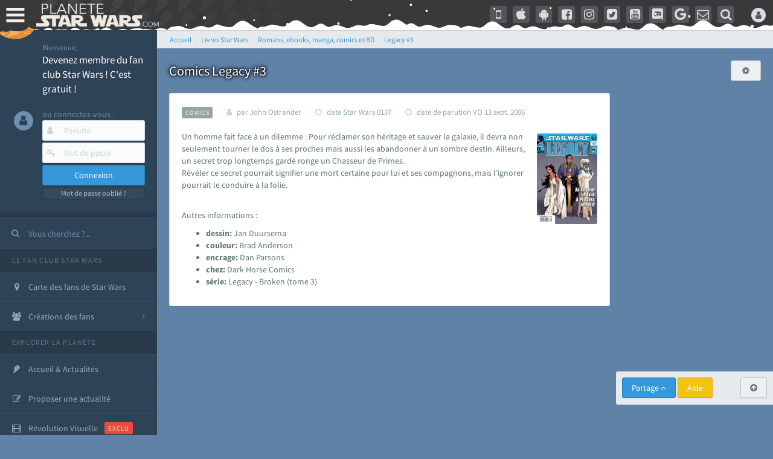

--- FILE ---
content_type: text/html; charset=utf-8
request_url: https://www.google.com/recaptcha/api2/aframe
body_size: 269
content:
<!DOCTYPE HTML><html><head><meta http-equiv="content-type" content="text/html; charset=UTF-8"></head><body><script nonce="v8bqSMKObuz9UEbvXLK8QA">/** Anti-fraud and anti-abuse applications only. See google.com/recaptcha */ try{var clients={'sodar':'https://pagead2.googlesyndication.com/pagead/sodar?'};window.addEventListener("message",function(a){try{if(a.source===window.parent){var b=JSON.parse(a.data);var c=clients[b['id']];if(c){var d=document.createElement('img');d.src=c+b['params']+'&rc='+(localStorage.getItem("rc::a")?sessionStorage.getItem("rc::b"):"");window.document.body.appendChild(d);sessionStorage.setItem("rc::e",parseInt(sessionStorage.getItem("rc::e")||0)+1);localStorage.setItem("rc::h",'1769403294508');}}}catch(b){}});window.parent.postMessage("_grecaptcha_ready", "*");}catch(b){}</script></body></html>

--- FILE ---
content_type: application/javascript
request_url: https://cdn-lib.planete-starwars.com/assets/pswminify/pswtypeahead-26012605.js
body_size: 2159
content:
$(document).ready(function(){var substringMatcher=function(strs){return function findMatches(q,cb){var matches,substrRegex;matches=[];substrRegex=new RegExp(q,'i');$.each(strs,function(i,str){if(substrRegex.test(str)){matches.push({value:str})}});cb(matches)}};var mainsearchquery=["han solo","empire contre attaque","disney","r2 d2","lego","retour du jedi","anakinweb","dark vador","clone wars","luke","jeux","george lucas","rogue one","attaque des clones","jouets","menace fantome","exposition","evenements","leia","anakin skywalker","les derniers jedi","revanche des sith","nouvel espoir","kylo ren","bb 8","c3po","star wars","jedi","star","anakin","reveil de la force","rt tt quot nvopzp and 1 1 or","wars","1 nvopzp and 1 1 or","figurine","le reveil de la force","sith","fan made","episode 6","episode 7","pr logie","Top 3 des personnages les plus fort","episode 2","roman","episode 4","gt lt img src z onerror alert 1 gt","ch tar wars fg5cks2hmi5q jsp","mod liste","rebel","episode 1","p a a a re quot nvopzp and 1 1 or","bad patch","c cit personnage quot","jeu vid o quot","episode 3","je suis ton p re","pop star wars","plan te jubillar","lt img src z onerror alert 1 gt","episode 5","fm whatsapp","couverture","v hicules","vi quot","jeu vid o 41f6b7y47cj5 nvopzp and 1 1 or nvopzp and 1 1 or","mod apk order by 1 mhph","git head","episode 9","rt tt quot","c cit personnage","jeu vid o 1 quot nvopzp and 1 1 or","episode 8","star wars the old republic","at act rlaktg","cht ar wars nvopzp and 1 1 or nvopzp and 1 1 or","at act order by 1 cvar","y wing btl b","1 4 fd p tower","qu rahn","bb 8 feed nvopzp and 1 1 or","le jdr d anakinweb","film","Dob et Del Moomo","s paratistes","OTT platform","the black series","gt lt a gt lt details open ontoggle confirm 1 gt","cal castis","al 1 quot","le livre de boba fett","star wars 7","p a a a re quot","star wa recap","ore quot","bd quot","han solo 942","at st nvopzp and 1 1 or","r2 d2 feed","star wars x","rt tt   quot","a k lemando","log quot","jeu vid o 41f6b7y47cj5 jsp","l re de la r publique","r2 d2 order by 1 pgjn","y wong","le mans","i know","ken lower","war of the bounty hunter","fan fiction","e wing","The wisper","les blogs","une nouvelle haube","la force est puissante","gt lt a gt lt img src z onerror alert 1 gt","c cit personnage nvopzp and 1 1 or","cr ature for t","ge quot","cr er compte fan","adi gallia","al and 2 3 8 6 8 and bn2f bn2f quot","s ries","gb whatsapp","nom de planete nvopzp and 1 1 or","g n ral draven","the star wars","maz kanata","pog soup","cb tt quot nvopzp and 1 1 or","amp 313 e ravageur nvopzp and 1 1 or nvopzp and 1 1 or","jeu vid o 41f6b7y47cj5 jsp nvopzp and 1 1 or","han solo 937","la genese des","'nvOpzp; AND 1=1 OR","Zak elle","arc alpha","r2 d2 order by 6 nvopzp and 1 1 or","at act order by 1 gtkw","ch tar wars rlp7k","mod apk order by 1 itrj","dark","x wing","1 4 fd p tower nvopzp and 1 1 or","jeu vid o 41f6b7y47cj5 nvopzp and 1 1 or","os favelas","r2 d2 order by 6","tie interceptor","battle","la force","port","jar jar bink","fa mtoxo","tr tt","gt lt a gt lt body onpageshow confirm 1 gt","5 frere","la prison","ray palpatine","sorties","obi wan bande annonce","han solobbFY7sEu","si ge de mandalore","le r veil de la force","de star war","mos eisley","arm clone","premier","c cit personnage wcgfyy","mr sith","solo","la qu te des jedi","r2 d2 order by 1 oreo","ch tar wars quot","jeu vid o 41f6b7y47cj5","co te nvopzp and 1 1 or","r2 d2 order by 1","gro nhfx42ptk6rk","de l univers","bd 1c6f4rc2g7bb jsp","mod nvopzp and 1 1 or","Dok ondar","ch tar wars","cra quot","la cabane d obi wan","m smiley","r2 d2 order by 1 tvpa","l orage","ben solo rey","nom de planete","age han solo pisode 4","lt h1 gt test lt h1 gt","han solo and 2 3 8 6 8 and wkvk wkvk","N 1 star","han solouSaC2MRV","la saga","ch tarwars","star wars 1 quot","at act order by 1 rqyn","The mandalorian","fa 1 quot","celebration","han solo 862","sous","at act h3hjvre6eo8s jsp nvopzp and 1 1 or","tim rose","bon cathan","lt img src z onerror alert 1 gt nvopzp and 1 1 or","r2 d2 order by 1 cqva","41 st elite nvopzp and 1 1 or","cr er un article","man alor","fan film","rt tt nvopzp and 1 1 or nvopzp and 1 1 or","3 me soeur","deux","les aventures","Plo koon","obi wan kenobi","des vessau","pre vizla","kotor","X wing jeu","dernier","rebels","mon pseudo","wat tambor","r sum star wars","figurine luc","l empire des t n bres nvopzp and 1 1 or","the acolyre","les d c rvel s","Livre Ben solo","fa tauzqkkxqzh1 jsp","dark ren","nom de planete order by 9","r2 d2 order by 4614","son sabre","S inscrir","cr er compte fan nvopzp and 1 1 or","force fx","fans","Tie stricte","mt mt nvopzp and 1 1 or","esp ce yoda nvopzp and 1 1 or","anakinweb and 2 3 8 6 8 and a1yy a1yy","the clone wars","remi","annonce","c cit personnage and 27 27","yoda","les archives","de star war nvopzp and 1 1 or","luc skywalker","la l gende des jedi","lt img src 1 onerror amp x61 amp x6c amp x65 amp x72 amp x74 1 gt","les clones","fa quot","r2 d2 order by 1 dmre","r2 d2 and 9762 9762 and","cb tt quot","tie defender","t l charger","jeu star wars","Zed Orrelios","tie aggressor","amp 313 e ravageur nvopzp and 1 1 or","Mes option","aq vetina","the star wars nvopzp and 1 1 or","une planete","uvell or","pop r2 b1 nvopzp and 1 1 or","jek porkins","g chis","lt img src z onerror alert 1 gt oylfau nvopzp and 1 1 or","at act msnorc","plan tes de rogue one","CT 27 5555","Tie bombardier","the force unleashed","r2 d2 and 9762 9762 avsw","clone","do quot","mandalorian","ka dedus","seb 1995","nar hekka","bd wcu9o","rt tt e7xvp1sf83fl","youtube mp3","g n ration star wars","pr logie nvopzp and 1 1 or","x wing 1 18","a b c d e f g h i j k l m n o p q r s t u v w x y z nvopzp and 1 1 or nvopzp and 1 1 or nvopzp and 1 1 or","walker","ken rtrim","legacy","ma tre kwigon","sly more",""];$('.PSWsearchHelp').typeahead({hint:!0,highlight:!0,minLength:1},{name:'mainsearchquery',displayKey:'value',source:substringMatcher(mainsearchquery)})})

--- FILE ---
content_type: application/javascript; charset=utf-8
request_url: https://fundingchoicesmessages.google.com/f/AGSKWxVQQSkRyR5EmiQOYV3Krybw3laeYof2JDWlECMV_4lTVx_npfetStW9dPBmTNe3W8PDG5G0HGJa7l-ukkWnY0qo2Tw3uYM0aHtW0f12x_u2NFeGd55gwknxqqfHy7XgwGgizlwNiV8E7WJOg0YZwBuMRB0CtaQjD9lWaePzwvExuiOBO3nKwE2Sgt3b/_/adscroll./adv_library3..adnigma./microad./ttz_ad.
body_size: -1289
content:
window['03ada601-965d-4fa9-8feb-47ad0824344a'] = true;